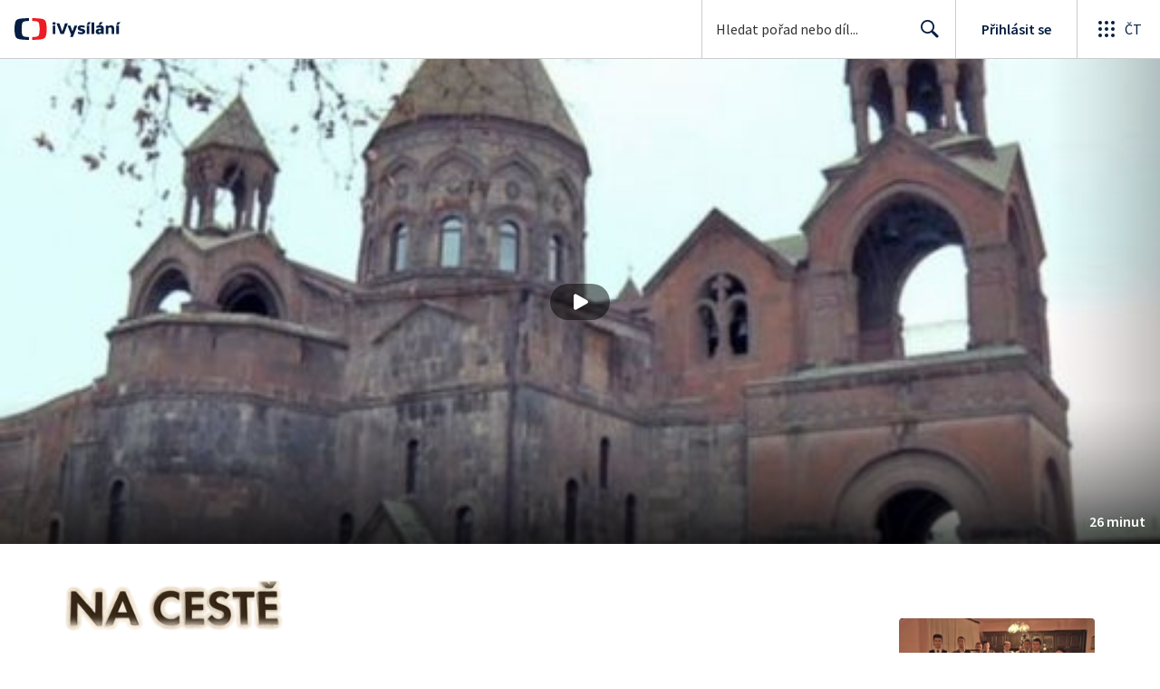

--- FILE ---
content_type: text/plain; charset=utf-8
request_url: https://events.getsitectrl.com/api/v1/events
body_size: 556
content:
{"id":"66fa04b27a500819","user_id":"66fa04b27a65c46a","time":1769125104105,"token":"1769125104.fadd7843c2bb51e57999c75fa6a00015.8b9d244e117824b843745c7680fac7b1","geo":{"ip":"3.135.62.48","geopath":"147015:147763:220321:","geoname_id":4509177,"longitude":-83.0061,"latitude":39.9625,"postal_code":"43215","city":"Columbus","region":"Ohio","state_code":"OH","country":"United States","country_code":"US","timezone":"America/New_York"},"ua":{"platform":"Desktop","os":"Mac OS","os_family":"Mac OS X","os_version":"10.15.7","browser":"Other","browser_family":"ClaudeBot","browser_version":"1.0","device":"Spider","device_brand":"Spider","device_model":"Desktop"},"utm":{}}

--- FILE ---
content_type: image/svg+xml
request_url: https://ctfs.ceskatelevize.cz/static/v8.19/assets/images/Ceska_televize_logo.c18ac7a00af1952d4a74b7e9c4792aa7.svg
body_size: 2866
content:
<svg xmlns="http://www.w3.org/2000/svg" width="252" height="37"><path fill="#001641" d="M13.67.72c3.6-.28 7.5-.42 10.66-.47v4.68c-1.5.05-3.17.15-4.74.32-5.52.6-6.56 1.8-7.23 7.1a52.46 52.46 0 000 12.3c.67 5.3 1.7 6.5 7.23 7.09 1.57.17 3.24.27 4.74.32v4.68a172.3 172.3 0 01-10.66-.47c-9.9-.8-11.75-2.4-12.96-9.51a52.45 52.45 0 010-16.52C1.91 3.12 3.77 1.52 13.67.72"/><path fill="#ff0019" d="M54.02 18.5c0 2.14-.15 5.3-.65 8.26-1.2 7.1-3.05 8.72-12.96 9.51-3.6.28-7.5.43-10.66.48v-4.69c1.5-.05 3.18-.15 4.74-.32 5.53-.59 6.56-1.79 7.23-7.1a52.38 52.38 0 000-12.3c-.67-5.3-1.7-6.5-7.23-7.08a68.61 68.61 0 00-4.74-.33V.25c3.17.05 7.06.19 10.66.48 9.91.8 11.76 2.4 12.96 9.51.5 2.96.65 6.11.65 8.26"/><path fill="#001641" d="M245.05 12.68c-4.98 0-7.64 3.32-7.64 7.5 0 5.25 3.65 7.5 7.96 7.5 1.93 0 4.05-.4 5.81-1.04l-.35-3.14c-1.71.4-3.26.67-4.66.67-2.2 0-3.75-.72-4.28-2.46h9.8c1-4.32-1.04-9.03-6.64-9.03m2.44 5.84h-5.55c.46-1.5 1.53-2.63 3.08-2.63 1.45 0 2.47.8 2.47 2.63m-24.3 8.76h12.76v-3.22h-7.13v-.1l6.86-7.67v-3.21h-12.22v3.21h6.62v.11l-6.89 7.69zM220.6 9.6c0-1.45-.61-2.2-2.6-2.2-1.97 0-2.6.75-2.6 2.2 0 1.42.63 2.17 2.6 2.17 1.99 0 2.6-.75 2.6-2.17m-11.8 17.68l5.39-14.2h-4.6l-3.38 9.75h-.11l-3.38-9.75h-4.71l5.41 14.2zm-11.66-5.57c.98-4.32-1.05-9.03-6.65-9.03-4.98 0-7.64 3.32-7.64 7.5 0 5.25 3.65 7.5 7.96 7.5 1.93 0 4.05-.4 5.81-1.04l-.34-3.14c-1.71.4-3.27.67-4.66.67-2.2 0-3.76-.72-4.29-2.46zm-4.2-3.2h-5.55c.45-1.5 1.52-2.62 3.07-2.62 1.45 0 2.47.8 2.47 2.63m-17.23 8.76h4.39V8.04h-4.4zm-2.9-5.57c1-4.32-1.04-9.03-6.64-9.03-4.98 0-7.63 3.32-7.63 7.5 0 5.25 3.64 7.5 7.95 7.5 1.93 0 4.05-.4 5.82-1.04l-.35-3.14c-1.72.4-3.27.67-4.66.67-2.2 0-3.75-.72-4.29-2.46zm-4.2-3.2h-5.55c.46-1.5 1.53-2.62 3.09-2.62 1.44 0 2.46.8 2.46 2.63m-14.8 4.2V16.3h3.2v-3.21h-3.2V9.65h-3.9l-.5 3.43-2.15.27v2.94h2.15v6.89c0 4.74 4.12 5.06 7.87 3.86l-.35-3.1c-2.25.36-3.13.04-3.13-1.22m-18.26 4.56h4.13v-9.64c0-3.68-3.03-4.96-6.38-4.96-2.2 0-4.53.53-6.19 1.42l.38 3.1c1.87-.72 3.77-.96 5.12-.96 1.63 0 2.68.54 2.68 1.85v.53c-4.83-1.04-9.11.43-9.11 4.67 0 2.62 2.06 4.39 4.63 4.39 1.8 0 3.27-.53 4.48-1.63zm-.26-4.05a3.83 3.83 0 01-2.66 1.26c-1.07 0-1.93-.5-1.93-1.5 0-1.44 1.5-2.25 4.59-1.53zm-.83-11.36l3.64-4.3h-4.93l-2.25 4.3zm-14.3 7.77v-.1l5.06-6.46h-4.98l-5.04 6.75 5.28 7.45h5.27zm-9.7 7.64h4.4V8.04h-4.4zM99.72 17.05c0-.73.43-1.13 2.06-1.13 1.13 0 2.84.22 5.01.83l.38-3a15.17 15.17 0 00-5.6-1.07c-3.3 0-6.22 1.12-6.22 4.5 0 5.84 8.12 4.17 8.12 6.16 0 .77-.59 1.1-2.12 1.1-1.55 0-3.3-.19-5.52-.83l-.35 3c1.72.72 4 1.07 6.11 1.07 3.35 0 6.24-1.31 6.24-4.47 0-5.87-8.11-4.18-8.11-6.16m-6.54 4.66c1-4.32-1.04-9.03-6.64-9.03-4.98 0-7.63 3.32-7.63 7.5 0 5.25 3.64 7.5 7.95 7.5 1.93 0 4.05-.4 5.81-1.04l-.35-3.14c-1.71.4-3.26.67-4.65.67-2.2 0-3.76-.72-4.29-2.46zm-4.2-3.2h-5.55c.46-1.5 1.53-2.62 3.08-2.62 1.45 0 2.46.8 2.46 2.63m-21.29-.1c0-3.36 1.93-5.5 5.39-5.5 1.71 0 3 .37 4.31.62l.37-3.49a15.62 15.62 0 00-5.27-.91c-6.27 0-9.54 4.15-9.54 9.3 0 5.36 3.27 9.24 9.54 9.24 1.85 0 3.64-.32 5.27-.94l-.37-3.45c-1.31.24-2.57.58-4.31.58-3.43 0-5.39-1.87-5.39-5.46m7-10.12l2.86-4h-4.18L72.13 6.3l-1.23-2h-4.2l2.86 3.99zm145.52 4.79h-4.4v14.2h4.4zm0 0"/></svg>